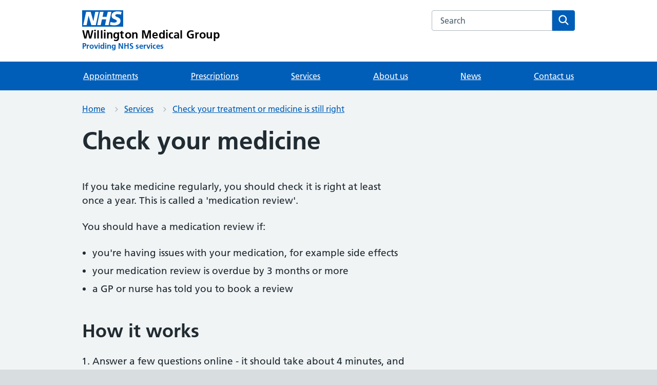

--- FILE ---
content_type: text/html; charset=utf-8
request_url: https://www.willingtonmedicalgroup.nhs.uk/services/check-your-treatment-or-medicine-is-still-right/check-your-medicine/
body_size: 18824
content:

<!DOCTYPE html>
<html lang="en" style="">
    <head>
        <meta charset="utf-8"/>
        <meta http-equiv="X-UA-Compatible" content="IE=edge"/>
        <meta name="viewport"
              content="width=device-width, initial-scale=1, shrink-to-fit=no"/>
        
        <link type="font/woff2"
              href="https://assets.nhs.uk/fonts/FrutigerLTW01-55Roman.woff2"
              rel="preload"
              as="font"
              crossorigin>
        <link type="font/woff2"
              href="https://assets.nhs.uk/fonts/FrutigerLTW01-65Bold.woff2"
              rel="preload"
              as="font"
              crossorigin>
        <link href="https://cloudfront.net" rel="preconnect" crossorigin>
        
        <title>
            Check your medicine - Willington Medical Group
        </title>
        <meta name="description"
              content="Willington Medical Group website by Livi, "/>
        <link rel="canonical" href="http://www.willingtonmedicalgroup.nhs.uk/services/check-your-treatment-or-medicine-is-still-right/check-your-medicine/">
        <link href="https://d1ngql92u96qt3.cloudfront.net/web/favicons/apple-touch-icon.15a5044def06.png"
              rel="apple-touch-icon">
        <link href="https://d1ngql92u96qt3.cloudfront.net/web/favicons/favicon.15a5044def06.png" rel="icon">
        <link rel="shortcut icon"
              href="https://d1ngql92u96qt3.cloudfront.net/web/favicons/favicon.68c7f017cfba.ico"
              type="image/x-icon">
        <link rel="apple-touch-icon"
              href="https://d1ngql92u96qt3.cloudfront.net/web/favicons/apple-touch-icon-180x180.15a5044def06.png">
        <link rel="mask-icon"
              href="https://d1ngql92u96qt3.cloudfront.net/web/favicons/favicon.ec22bc2cbc81.svg">
        <link rel="icon"
              sizes="192x192"
              href="https://d1ngql92u96qt3.cloudfront.net/web/favicons/favicon-192x192.43924bfe6c7e.png">
        <meta name="msapplication-TileImage"
              content="https://d1ngql92u96qt3.cloudfront.net/web/favicons/mediumtile-144x144.cf4985872492.png">
        <meta name="msapplication-TileColor" content="#005eb8">
        <meta name="msapplication-square70x70logo"
              content="https://d1ngql92u96qt3.cloudfront.net/web/favicons/smalltile-70x70.29f75b06cf75.png">
        <meta name="msapplication-square150x150logo"
              content="https://d1ngql92u96qt3.cloudfront.net/web/favicons/mediumtile-150x150.89688d93af5b.png">
        <meta name="msapplication-wide310x150logo"
              content="https://d1ngql92u96qt3.cloudfront.net/web/favicons/widetile-310x150.535c3996630d.png">
        <meta name="msapplication-square310x310logo"
              content="https://d1ngql92u96qt3.cloudfront.net/web/favicons/largetile-310x310.294742e00ff4.png">
        
            <meta property="og:title"
                  content="Check your medicine - Willington Medical Group"/>
            <meta property="og:description"
                  content="Willington Medical Group website by Livi"/>
            <meta property="og:site_name"
                  content="Willington Medical Group"/>
            <meta property="og:type" content="website" />
            <meta property="og:url"
                  content="http://www.willingtonmedicalgroup.nhs.uk/services/check-your-treatment-or-medicine-is-still-right/check-your-medicine/"/>
            <meta property="og:image"
                  content="https://d1ngql92u96qt3.cloudfront.net/web/assets/open-graph.a74435697f45.png"/>
        
        
            
        
        
            
            <script src="https://cdn.ablyft.com/s/59829401.js"></script>
        
        
        <link rel="stylesheet"
              type="text/css"
              href="https://d1ngql92u96qt3.cloudfront.net/web/css/app.min.e72578c5b715.css">
        <script type="text/javascript" src="https://d1ngql92u96qt3.cloudfront.net/web/js/app.min.f4301ad1caef.js" defer></script>
    </head>
    <body class="">
        
        <script>
      document.body.className = ((document.body.className) ? document.body.className + ' js-enabled' : 'js-enabled');
        </script>
        <a class="nhsuk-skip-link" href="#maincontent">Skip to main content</a>
        
            
        
        
            <header class="nhsuk-header nhsuk-header--organisation nhsuk-header--white"
        role="banner">
    <div class="nhsuk-header__container">
        <div class="nhsuk-header__logo">
            <a class="nhsuk-header__link"
               href="/"
               aria-label="Willington Medical Group homepage">
                <svg class="nhsuk-logo"
                     xmlns="http://www.w3.org/2000/svg"
                     viewBox="0 0 40 16"
                     height="40"
                     width="100">
                    <path class="nhsuk-logo__background" fill="#005eb8" d="M0 0h40v16H0z"></path>
                    <path class="nhsuk-logo__text" fill="#fff" d="M3.9 1.5h4.4l2.6 9h.1l1.8-9h3.3l-2.8 13H9l-2.7-9h-.1l-1.8 9H1.1M17.3 1.5h3.6l-1 4.9h4L25 1.5h3.5l-2.7 13h-3.5l1.1-5.6h-4.1l-1.2 5.6h-3.4M37.7 4.4c-.7-.3-1.6-.6-2.9-.6-1.4 0-2.5.2-2.5 1.3 0 1.8 5.1 1.2 5.1 5.1 0 3.6-3.3 4.5-6.4 4.5-1.3 0-2.9-.3-4-.7l.8-2.7c.7.4 2.1.7 3.2.7s2.8-.2 2.8-1.5c0-2.1-5.1-1.3-5.1-5 0-3.4 2.9-4.4 5.8-4.4 1.6 0 3.1.2 4 .6">
                    </path>
                </svg>
                <span class="nhsuk-organisation-name">Willington Medical Group</span>
                <span class="nhsuk-organisation-descriptor">Providing NHS services</span>
            </a>
        </div>
        <div class="nhsuk-header__content" id="content-header">
            <div class="nhsuk-header__search">
                <div class="nhsuk-header__search-wrap" id="wrap-search">
                    <form class="nhsuk-header__search-form"
                          id="search"
                          action="/search"
                          method="get"
                          role="search">
                        <label class="nhsuk-u-visually-hidden" for="query">Search the Willington Medical Group website</label>
                        <input class="nhsuk-search__input"
                               id="query"
                               name="query"
                               type="search"
                               placeholder="Search"
                               autocomplete="off">
                        <button class="nhsuk-search__submit" type="submit">
                            <svg class="nhsuk-icon nhsuk-icon__search"
                                 xmlns="http://www.w3.org/2000/svg"
                                 viewBox="0 0 24 24"
                                 aria-hidden="true"
                                 focusable="false">
                                <path d="M19.71 18.29l-4.11-4.1a7 7 0 1 0-1.41 1.41l4.1 4.11a1 1 0 0 0 1.42 0 1 1 0 0 0 0-1.42zM5 10a5 5 0 1 1 5 5 5 5 0 0 1-5-5z">
                                </path>
                            </svg>
                            <span class="nhsuk-u-visually-hidden">Search</span>
                        </button>
                    </form>
                </div>
            </div>
        </div>
    </div>
    <div class="nhsuk-navigation-container">
        <nav class="nhsuk-navigation"
             id="header-navigation"
             role="navigation"
             aria-label="Primary navigation">
            <ul class="nhsuk-header__navigation-list">
                
                    
                    <li class="nhsuk-header__navigation-item">
    <a class="nhsuk-header__navigation-link" href="/services/request-or-cancel-an-appointment/">Appointments</a>
</li>

                
                
                
                    
                    <li class="nhsuk-header__navigation-item">
    <a class="nhsuk-header__navigation-link" href="/services/order-a-repeat-prescription/">Prescriptions</a>
</li>

                
                
                <li class="nhsuk-header__navigation-item">
    <a class="nhsuk-header__navigation-link" href="/services/">Services</a>
</li>

                
                <li class="nhsuk-header__navigation-item">
    <a class="nhsuk-header__navigation-link" href="/about-us/">About us</a>
</li>

                
                <li class="nhsuk-header__navigation-item">
    <a class="nhsuk-header__navigation-link" href="/about-us/news/">News</a>
</li>

                
                <li class="nhsuk-header__navigation-item">
    <a class="nhsuk-header__navigation-link" href="/our-surgeries/">Contact us</a>
</li>

                <li class="nhsuk-header__navigation-item nhsuk-header__navigation-item--home">
                    <a class="nhsuk-header__navigation-link" href="/">Home</a>
                </li>
                <li class="nhsuk-mobile-menu-container">
                    <button class="nhsuk-header__menu-toggle nhsuk-header__navigation-link"
                            id="toggle-menu"
                            aria-expanded="false">
                        <span class="nhsuk-u-visually-hidden">Browse</span>
                        More
                        <svg class="nhsuk-icon nhsuk-icon__chevron-down"
                             xmlns="http://www.w3.org/2000/svg"
                             viewBox="0 0 24 24"
                             aria-hidden="true"
                             focusable="false">
                            <path d="M15.5 12a1 1 0 0 1-.29.71l-5 5a1 1 0 0 1-1.42-1.42l4.3-4.29-4.3-4.29a1 1 0 0 1 1.42-1.42l5 5a1 1 0 0 1 .29.71z">
                            </path>
                        </svg>
                    </button>
                </li>
            </ul>
        </nav>
    </div>
</header>

        
        
            


            
            
        
        
            


            
                
    <nav class="nhsuk-breadcrumb nhsuk-u-margin-bottom-4"
         aria-label="Breadcrumb">
        <div class="nhsuk-width-container">
            <ol class="nhsuk-breadcrumb__list">
                
                    <li class="nhsuk-breadcrumb__item">
                        <a class="nhsuk-breadcrumb__link" href="/">Home</a>
                    </li>
                
                    <li class="nhsuk-breadcrumb__item">
                        <a class="nhsuk-breadcrumb__link" href="/services/">Services</a>
                    </li>
                
                    <li class="nhsuk-breadcrumb__item">
                        <a class="nhsuk-breadcrumb__link" href="/services/check-your-treatment-or-medicine-is-still-right/">Check your treatment or medicine is still right</a>
                    </li>
                
            </ol>
            
                <p class="nhsuk-breadcrumb__back">
                    <a class="nhsuk-breadcrumb__backlink" href="/services/check-your-treatment-or-medicine-is-still-right/"><span class="nhsuk-u-visually-hidden">Back to &nbsp;</span>Check your treatment or medicine is still right</a>
                </p>
            
        </div>
    </nav>


            
            <div class="nhsuk-width-container">
                
                <main id="maincontent"
                      class="nhsuk-main-wrapper nhsuk-u-padding-top-0"
                      role="main">
                    
    <div class="nhsuk-grid-row">
        <div class="nhsuk-grid-column-two-thirds">
            <h1>Check your medicine</h1>
            <p>
                If you take medicine regularly, you should check it is right at least once a year. This is called a 'medication review'.
            </p>
            <p>You should have a medication review if:</p>
            <ul>
                <li>you're having issues with your medication, for example side effects</li>
                <li>your medication review is overdue by 3 months or more</li>
                <li>a GP or nurse has told you to book a review</li>
            </ul>
            
                <h2>How it works</h2>
                <ol>
                    <li>Answer a few questions online - it should take about 4 minutes, and your answers are private.</li>
                    <li>Your GP or nurse will take a look.</li>
                    <li>We'll be back in touch with next steps.</li>
                </ol>
                <p>Next steps include things like:</p>
                <ul>
                    <li>carrying on with your medicine as it is now</li>
                    <li>having an appointment, if needed</li>
                </ul>
                <h2>Before you start</h2>
                <p>You need to know:</p>
                <ul>
                    <li>
                        the names of your medicines, including over the counter medicines like painkillers, antihistamines, vitamins and supplements
                    </li>
                    <li>how often you take them</li>
                    <li>why you take them, for example if you have acid reflux</li>
                </ul>
                <p>It's also useful to know your:</p>
                <ul>
                    <li>weight</li>
                    <li>height</li>
                    <li>blood pressure</li>
                </ul>
                <div class="nhsuk-action-link">
    <a class="nhsuk-action-link__link" href="https://willingtonmedicalgroup.webgp.com/react-consult-medication-review?codeName=LTC_MCN#EC">
        <svg class="nhsuk-icon nhsuk-icon__arrow-right-circle"
             xmlns="http://www.w3.org/2000/svg"
             viewBox="0 0 24 24"
             aria-hidden="true"
             width="36"
             height="36">
            <path d="M0 0h24v24H0z" fill="none"></path>
            <path d="M12 2a10 10 0 0 0-9.95 9h11.64L9.74 7.05a1 1 0 0 1 1.41-1.41l5.66 5.65a1 1 0 0 1 0 1.42l-5.66 5.65a1 1 0 0 1-1.41 0 1 1 0 0 1 0-1.41L13.69 13H2.05A10 10 0 1 0 12 2z">
            </path>
        </svg>
        <span class="nhsuk-action-link__text">Start now</span>
    </a>
</div>

            
        </div>
    </div>

                </main>
            </div>
        
        
            <footer role="contentinfo">
    <div class="nhsuk-footer-container" id="nhsuk-footer">
        <div class="nhsuk-width-container">
            
            <div class="nhsuk-grid-row">
                <div class="nhsuk-grid-column-one-third">
                    <h3 class="nhsuk-heading-s nhsuk-u-margin-bottom-2">Information</h3>
                    <hr class="app-footer__divider" />
                    <ul class="nhsuk-footer__list">
                        <li>
                            <a class="nhsuk-u-font-size-16" href="/about-us/our-policies/">Our policies</a>
                        </li>
                        
                            <li>
                                <a class="nhsuk-u-font-size-16" href="/about-us/give-feedback-or-make-a-complaint/">Feedback</a>
                            </li>
                        
                        
                            <li>
                                <a class="nhsuk-u-font-size-16"
                                   href="/about-us/our-policies/222">Accessibility statement</a>
                            </li>
                        
                    </ul>
                </div>
                
                    <div class="nhsuk-grid-column-one-third">
                        <h3 class="nhsuk-heading-s nhsuk-u-margin-bottom-2">CQC rating</h3>
                        <hr class="app-footer__divider" />
                        <div class="app-cqc">
                            <script type="text/javascript"
                                    src="//www.cqc.org.uk/sites/all/modules/custom/cqc_widget/widget.js?data-id=1-541693504&data-host=www.cqc.org.uk&type=location"
                                    defer></script>
                        </div>
                    </div>
                
                
                    <div class="nhsuk-grid-column-one-third">
                        <h3 class="nhsuk-heading-s nhsuk-u-margin-bottom-2">Social</h3>
                        <hr class="app-footer__divider" />
                        
                            
                            
                                <a class="nhsuk-u-font-size-16"
                                   target="_blank"
                                   rel="noopener noreferrer"
                                   href="https://www.facebook.com/WillingtonMedicalGroup">Facebook</a>
                            
                            
                            
                        
                        </ul>
                    </div>
                
            </div>
            <div class="nhsuk-grid-row">
                <div class="nhsuk-grid-column-full">
                    
                        <p class="nhsuk-u-secondary-text-color nhsuk-u-font-size-16 nhsuk-u-margin-top-4">
                            We are part of <a href="/our-primary-care-network/">Wear Valley PCN</a>
                        </p>
                    
                    <hr class="app-footer__divider nhsuk-u-margin-top-4" />
                <a href="https://www.livi.co.uk/practice-websites"
                   class="app_footer__powered"
                   target="_blank"
                   rel="noopener noreferrer">Powered by <span class="nhsuk-u-visually-hidden">Livi</span>
                <svg width="29"
                     height="14"
                     viewBox="0 0 29 14"
                     fill="none"
                     xmlns="http://www.w3.org/2000/svg"
                     aria-hidden="true">
                    <path d="M9.44606 0C8.26069 0 7.44574 0.74505 7.44574 1.80198C7.44574 2.85891 8.26069 3.58664 9.44606 3.58664C10.6314 3.58664 11.4464 2.85891 11.4464 1.80198C11.4464 0.74505 10.6314 0 9.44606 0Z" fill="#002845"/>
                    <path d="M11.2239 4.48763H7.6678V14H11.2239V4.48763Z" fill="#002845"/>
                    <path d="M3.55612 9.09653V1.02226H0V9.18316C0 12.5619 1.40763 14 4.72298 14C5.29714 14 5.81574 13.948 6.37139 13.8441V10.6733C6.038 10.7945 5.68609 10.8639 5.27862 10.8639C3.55612 10.8639 3.55612 9.63366 3.55612 9.09653Z" fill="#002845"/>
                    <path d="M18.1975 10.5485L15.9657 4.48763H12.1503L16.0452 14H20.2125L24.1707 4.48763H20.4294L18.1975 10.5485Z" fill="#002845"/>
                    <path d="M28.6529 4.48763H25.0968V14H28.6529V4.48763Z" fill="#002845"/>
                    <path d="M26.8747 3.58664C28.0601 3.58664 28.875 2.85891 28.875 1.80198C28.875 0.74505 28.0601 0 26.8747 0C25.6893 0 24.8744 0.74505 24.8744 1.80198C24.8744 2.85891 25.6893 3.58664 26.8747 3.58664Z" fill="#002845"/>
                </svg>
            </a>
        </div>
    </div>
</div>
</div>
</footer>

        
        
            <!--  -->
            
        
    </body>
</html>
